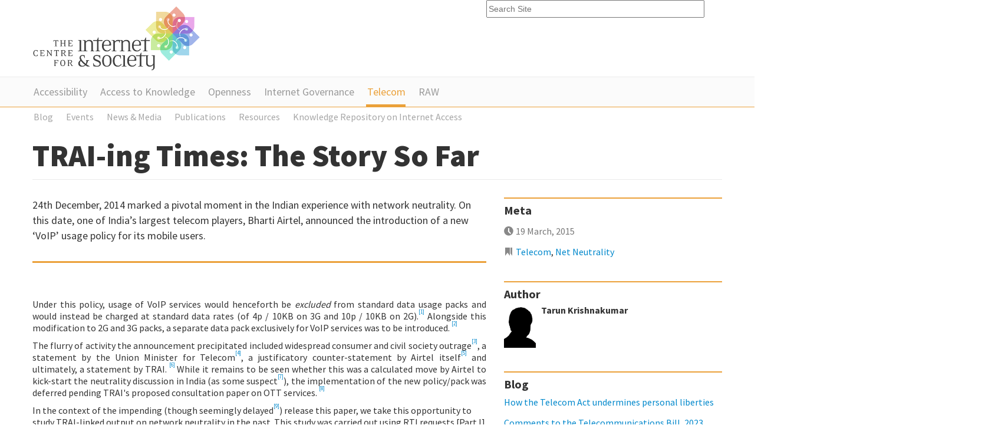

--- FILE ---
content_type: text/html;charset=utf-8
request_url: https://cis-india.org/telecom/blog/trai-ing-times-the-story-so-far
body_size: 16090
content:
<!DOCTYPE html PUBLIC "-//W3C//DTD XHTML 1.0 Transitional//EN" "http://www.w3.org/TR/xhtml1/DTD/xhtml1-transitional.dtd"><html xmlns="http://www.w3.org/1999/xhtml" lang="en" xml:lang="en">
<head><meta http-equiv="Content-Type" content="text/html; charset=utf-8" /><base href="https://cis-india.org/telecom/blog/trai-ing-times-the-story-so-far" /><meta content="24th December, 2014 marked a pivotal moment in the Indian experience with network neutrality. On this date, one of India’s largest telecom players, Bharti Airtel, announced the introduction of a new ‘VoIP’ usage policy for its mobile users." name="description" /><title>TRAI-ing Times: The Story So Far — Centre for Internet and Society</title><meta name="viewport" content="width=device-width, initial-scale=0.6666, maximum-scale=1.0, minimum-scale=0.6666" /><meta name="generator" content="Plone - http://plone.org" />
	
	
	<link rel="shortcut icon" href="/++theme++cisindia.theme/images/favicon.ico" />
	<link href="https://fonts.googleapis.com/css?family=Source+Sans+Pro:300,400,700,900" rel="stylesheet" type="text/css" />
		
	<link rel="stylesheet" href="/++theme++cisindia.theme/css/styles.css" />
</head>
<body class="access-section template-blogentry_view portaltype-blog-entry site-website section-telecom" dir="ltr"><div class="container">
		<div class="header row-fluid">
			<a class="span8" href="https://cis-india.org"><img src="/++theme++cisindia.theme/images/logo.png" alt="Centre for Internet &amp; Society" /></a>
			<form id="searchGadget_form" action="https://cis-india.org/@@search"><input name="SearchableText" title="Search Site" placeholder="Search Site" accesskey="4" class="searchField span4" id="searchGadget" type="text" /></form>
		</div>
	</div><div class="nav"><div class="container">
                <ul class="row-fluid">
                    <li id="portaltab-accessibility" class="plain"><a href="https://cis-india.org/accessibility" title="">Accessibility</a></li><li id="portaltab-a2k" class="plain"><a href="https://cis-india.org/a2k" title="Access to Knowledge">Access to Knowledge</a></li><li id="portaltab-openness" class="plain"><a href="https://cis-india.org/openness" title="">Openness</a></li><li id="portaltab-internet-governance" class="plain"><a href="https://cis-india.org/internet-governance" title="">Internet Governance</a></li><li id="portaltab-telecom" class="selected"><a href="https://cis-india.org/telecom" title="">Telecom</a></li><li id="portaltab-raw" class="plain"><a href="https://cis-india.org/raw" title="">RAW</a></li>

                </ul>

            </div></div><div class="sub-nav"><div class="container">
                <ul class="row-fluid">
                    <li class="navTreeItem visualNoMarker navTreeItemInPath navTreeFolderish section-blog">

    


        <a href="https://cis-india.org/telecom/blog" class="state-published navTreeItemInPath navTreeFolderish contenttype-folder" title="">
            
            <span>Blog</span>
        </a>

        

    
</li><li class="navTreeItem visualNoMarker navTreeFolderish section-events">

    


        <a href="https://cis-india.org/telecom/events" class="state-published navTreeFolderish contenttype-folder" title="">
            
            <span>Events</span>
        </a>

        

    
</li><li class="navTreeItem visualNoMarker navTreeFolderish section-news">

    


        <a href="https://cis-india.org/telecom/news" class="state-published navTreeFolderish contenttype-folder" title="">
            
            <span>News &amp; Media</span>
        </a>

        

    
</li><li class="navTreeItem visualNoMarker navTreeFolderish section-publications">

    


        <a href="https://cis-india.org/telecom/publications" class="state-published navTreeFolderish contenttype-folder" title="Publications">
            
            <span>Publications</span>
        </a>

        

    
</li><li class="navTreeItem visualNoMarker navTreeFolderish section-resources">

    


        <a href="https://cis-india.org/telecom/resources" class="state-published navTreeFolderish contenttype-folder" title="">
            
            <span>Resources</span>
        </a>

        

    
</li><li class="navTreeItem visualNoMarker navTreeFolderish section-knowledge-repository-on-internet-access">

    


        <a href="https://cis-india.org/telecom/knowledge-repository-on-internet-access" class="state-published navTreeFolderish contenttype-folder" title="">
            
            <span>Knowledge Repository on Internet Access</span>
        </a>

        

    
</li>
                </ul>
                </div></div><div class="main container">
		<div class="row-fluid">
			<div class="pageHeader span12">
				<h1 id="parent-fieldname-title" class="documentFirstHeading">
                    TRAI-ing Times: The Story So Far
                </h1>
			</div>
		</div>		
		<div class="row-fluid">
			<div class="content span8"><p class="sectionIntro">
                   24th December, 2014 marked a pivotal moment in the Indian experience with network neutrality. On this date, one of India’s largest telecom players, Bharti Airtel, announced the introduction of a new ‘VoIP’ usage policy for its mobile users.
                </p><div class="keyResearch">
            
<p style="text-align: justify;"> </p>
<p style="text-align: justify;"> </p>
<p style="text-align: justify;">Under this policy, usage of VoIP services would henceforth be <em>excluded</em> from standard data usage packs and would instead be charged at standard 	data rates (of 4p / 10KB on 3G and 10p / 10KB on 2G).<a name="_ftnref1" href="#_ftn1" id="_ftnref1"><sup><sup>[1]</sup></sup></a> Alongside this modification to 2G and 3G packs, a separate data pack exclusively for VoIP services was to be introduced.	<a name="_ftnref2" href="#_ftn2" id="_ftnref2"><sup><sup>[2]</sup></sup></a></p>
<p style="text-align: justify;">The flurry of activity the announcement precipitated included widespread consumer and civil society outrage<a name="_ftnref3" href="#_ftn3" id="_ftnref3"><sup><sup>[3]</sup></sup></a>, a statement by the Union Minister for Telecom<a name="_ftnref4" href="#_ftn4" id="_ftnref4"><sup><sup>[4]</sup></sup></a>, a justificatory counter-statement by Airtel itself<a name="_ftnref5" href="#_ftn5" id="_ftnref5"><sup><sup>[5]</sup></sup></a> and ultimately, a statement by TRAI.	<a name="_ftnref6" href="#_ftn6" id="_ftnref6"><sup><sup>[6]</sup></sup></a> While it remains to be seen whether this was a calculated move by Airtel to 	kick-start the neutrality discussion in India (as some suspect<a name="_ftnref7" href="#_ftn7" id="_ftnref7"><sup><sup>[7]</sup></sup></a>), the implementation of the new policy/pack was deferred pending TRAI's proposed consultation paper on OTT services.	<a name="_ftnref8" href="#_ftn8" id="_ftnref8"><sup><sup>[8]</sup></sup></a></p>
<p>In the context of the impending (though seemingly delayed<a name="_ftnref9" href="#_ftn9" id="_ftnref9"><sup><sup>[9]</sup></sup></a>) release this paper, we 	take this opportunity to study TRAI-linked output on network neutrality in the past. This study was carried out using RTI requests [Part I] and targeted 	keyword searches of the TRAI website [Part II].</p>
<h3><strong>Information received through RTI requests</strong></h3>
<div><strong><br /></strong></div>
<p style="text-align: justify;">We had filed the following request under the Right to Information Act, 2005 on the subject and net neutrality and any material available with them 	generated in the course of internal or other discussions:</p>
<table class="grid listing">
<tbody>
<tr>
<td>
<p align="center"><strong>Request for Information under the Right to Information Act, 2005</strong></p>
<p align="left">To</p>
<p align="left"><strong>Shri V.K.Saxena </strong></p>
<p align="left">Dy. Advisor (GA.) &amp; Central Public Information Officer-LO</p>
<p align="left">Telecom Regulatory Authority of India</p>
<p align="left">Mahanagar Doorsanchar Bhawan,</p>
<p align="left">Jawaharlal Nehru Marg, Old Minto Road,</p>
<p align="left">New Delhi-110 002</p>
<p align="left"><strong>Date of application</strong> : 08-10-2014</p>
<p align="center">Subject:<strong> Documents relating to Network Neutrality</strong></p>
<p>1. Please provide a list of all the consultations/discussions/meetings that have taken place with respect to network neutrality by TRAI.</p>
<p>2. Please provide a list of all responses received by TRAI which concern network neutrality.</p>
<p>3. Please provide a list of other documents/memos/minutes regarding network neutrality available with TRAI.</p>
<p style="text-align: justify;">4. Does TRAI possess power to punish ISPs for violating principles of network neutrality? If so, please mention the provision of law which 					permits this.</p>
<p>5. What measures are taken by TRAI to monitor network neutrality violations by ISPs? For example, throttling of internet content/protocols.</p>
<p>6. What is the procedure for a consumer to file a complaint with TRAI regarding network neutrality violations?</p>
<p style="text-align: justify;">7. Please provide copies of any documents regarding complaints received / action taken with respect to network neutrality violations in the 					past three years.</p>
<p style="text-align: justify;">It is certified that I am a citizen of India and that I do not fall within the BPL category. I am enclosing Rupees thirty (Rs. 10) towards 					the application fee and photocopying costs under the RTI Act for the information and documents requested. Kindly inform me at the address 					stated below if any further fees are required to be paid.</p>
<p><strong> </strong></p>
<p><strong>Applicant</strong> : <strong>Signature of the Applicant</strong></p>
<p>Tarun Krishnakumar</p>
<p>Centre for Internet and Society</p>
<p>194, 2nd C Cross Road, Domlur II Stage,</p>
<p>Bangalore - 560071</p>
</td>
</tr>
</tbody>
</table>
<p>____________________________________________________________________________________________________________________________________________________________________________________</p>
<p>In response to the same, we received the following reply which smacked of non-application of mind by the concerned officer to the request:</p>
<table class="grid listing">
<tbody>
<tr>
<td>
<p>To,</p>
<p>Shri Tarun Krishnakumar</p>
<p>Centre for Internet and Society</p>
<p>194, 2nd C Cross Road, Domlur II Stage</p>
<p>Bangalore (Karnataka) - 560071.</p>
<p><strong>SUBJECT: REQUEST FOR SUPPLY OF INFORMATION UNDER THE PROVISIONS OF THE RIGHT TO INFORMATION ACT, 2005.</strong></p>
<p>Sir,</p>
<ol type="1">
<li style="text-align: justify;"> Please refer to your application dated 08.10.2014 , seeking information under the provisions of the Right to Information Act, 2005 						regarding Network Neutrality related matter. </li></ol>
<ol type="1">
<li> It is informed that the information sought by you vide the above referred application is not available in TRAI. </li></ol>
<ol type="1">
<li style="text-align: justify;"> The Appellate Authority in TRAl under section 19 (1) of the "Right to Information Act, 2005" is Shri Suresh Kumar Gupta, Pr. Advisor 						(CA&amp;QOS), Telecom Regulatory Authority of India, Mahanagar Doorsanchar Bhawan, Jawaharlai Nehru Marg, Old Minto Road, New Delhi-110 						002, Tele:011- 23216930, Fax : 011- 23235270. </li></ol>
<p>Yours faithfully,</p>
<p>(V.K. Saxena)</p>
<p><strong>Central Public Information Officer (LO)</strong></p>
<p><strong>Tele: 011-23211622</strong></p>
</td>
</tr>
</tbody>
</table>
<p>____________________________________________________________________________________________________________________________________________________________________________________</p>
<div> </div>
<div><br />
<p>In reply, we filed the following appeal with the designated Appellate Authority:</p>
<table class="grid listing">
<tbody>
<tr>
<td>
<p align="center"><strong>Appeal under the Right to Information Act, 2005</strong></p>
<p><strong> </strong></p>
<p><strong>To</strong> :</p>
<p>Appellate Authority</p>
<p>Shri. Suresh Kumar Gupta,</p>
<p>Pr. Advisor (CA and QoS),</p>
<p>Telecom Regulatory Authority of India,</p>
<p>Mahanagar Doorsanchar Bhawan,</p>
<p>Jawaharlal Nehru Marg, Old Minto Road,</p>
<p>New Delhi - 110002</p>
<p><strong>Date: </strong> 23.11.2014</p>
<p align="center"><strong>Subject: </strong> Appeal under Section 19(1) of the Right to Information Act, 2005 with reference to your reply No. 1(658)/2014-RTI dated 10.11.2014</p>
<p>Dear Sir,</p>
<p style="text-align: justify;">I write to you with reference to my RTI Application dated 08.10.2014 for information relating to 'network neutrality' held by TRAI. The CPIO, Shri. V.K. Saxena, rejected my request vide letter no. 1(658)/2014-RTI dated 10.11.2014 stating that "					<em>the information sought by you vide the above referred application is not available in TRAI.</em>" (enclosed herewith). As the 					applicant, I am unsatisfied and aggrieved by the above decision and hereby appeal against the same.</p>
<p><strong>Circumstances and Grounds of Appeal</strong> <strong>:</strong></p>
<p style="text-align: justify;">By way of my application (enclosed herewith), I sought any and all information held by TRAI in relation to 'network neutrality'. For 					example, questions 1 - 3 queried the list of consultations etc. that have taken place involving network neutrality and sought copies of all 					documentation pertaining to the same. The other questions sought information pertaining to the powers of TRAI in relation to internet 					service providers and complaints received by it in relation to network neutrality. I submit that the failure of the CPIO to provide any 					answer to my queries is erroneous and therefore liable to be set aside on appeal to you.</p>
<p style="text-align: justify;">It is well-documented that there is at least one consultation connected with the subject-matter of my application i.e. 'network neutrality' 					released by TRAI in December 2006 (Paper No. 19/2006). In fact, the paper is currently available on the TRAI website at the following URL: 					<a href="http://www.trai.gov.in/WriteReaddata/ConsultationPaper/Document/consultation27dec06.pdf"> http://www.trai.gov.in/WriteReaddata/ConsultationPaper/Document/consultation27dec06.pdf </a></p>
<p style="text-align: justify;">(Please see heading 3.6 and 3.7). Therefore, if nothing else at least all information pertaining to this paper including the responses 					received to the question under Heading 3.7 <em>must be supplied to me</em>.</p>
<p style="text-align: justify;">You may also take note of TRAI's "Recommendations on Application Services" (available at URL: 					<a href="http://www.trai.gov.in/writereaddata/recommendation/documents/as140512.pdf"> http://www.trai.gov.in/writereaddata/recommendation/documents/as140512.pdf </a> ) dated 14.05.2014 where paras 1.29 - 1.31 pertain to net neutrality. This is another document that the CPIO failed to take notice of.</p>
<p style="text-align: justify;">The failure of the CPIO to even acknowledge the existence of TRAI's own papers as cited above shows that there has been no application of 					mind to my application and a mechanical denial has been issued.</p>
<p><strong>Prayer</strong> <strong>:</strong></p>
<p>In light of the grounds advanced above, I request that:</p>
<p align="left">i. My application for all information pertaining to 'network neutrality' be allowed and the relevant documents be released to me.</p>
<p align="left">ii. I receive a question-by-question response to each of my queries.</p>
<p><strong>List of Enclosures: </strong> 1. Original Application dated 08.10.2014</p>
<p>2. Reply of CPIO No. 1(658)/2014-RTI dated 10-11-2014</p>
<p><strong> </strong></p>
<p><strong> </strong></p>
<p><strong>Name of Appellant/Applicant and Address</strong> :</p>
<p>Tarun Krishnakumar</p>
<p>Centre for Internet and Society</p>
<p>194, 2nd C Cross Road, Domlur II Stage,</p>
<p>Bangalore - 560071</p>
</td>
</tr>
</tbody>
</table>
<p>____________________________________________________________________________________________________________________________________________________________________________________</p>
<p> </p>
<p>The appellate authority vide dated decision 12-01-2015 replied as follows:</p>
<table class="grid listing">
<tbody>
<tr>
<td>
<p align="center"><strong>BEFORE THE APPELLATE AUTHORITY UNDER THE RTI ACT, 2005</strong></p>
<p align="center"><strong> </strong></p>
<p align="center"><strong>F. No. 1(658)/2014-RTI</strong></p>
<p align="center"><strong> </strong></p>
<p align="center"><strong>Telecom Regulatory Authority of India</strong></p>
<p align="center"><strong>Mahanagar Door Sanchar Bhawan, Jawaharlal Nehru Marg</strong></p>
<p align="center"><strong>(Old Minto Road), New Delhi-110002.</strong></p>
<p align="center"><strong> </strong></p>
<p align="center"><strong>APPEAL in terms of Section 19(1) of RTI Act, 2005</strong></p>
<p align="center"><strong> </strong></p>
<p align="center"><strong>Date of Decision: 12th January, 2015</strong></p>
<p align="center"><strong> </strong></p>
<p align="center"><strong>In the Matter of:</strong></p>
<p align="center"><strong> SHRI TARUN KRISHNAKUMAR, CENTRE FOR INTERNET AND SOCIETY, 194, 2nd C CROSS ROAD, DOMLUR ll STAGE, BANGALORE (KARNATAKA)-560071 </strong></p>
<p align="center"><strong> </strong></p>
<p align="center"><strong>vs</strong></p>
<p align="center"><strong> </strong></p>
<p align="center"><strong>CPIO, TRAI.</strong></p>
<ol type="1">
<li style="text-align: justify;"> Shri Tarun Krishnakumar has preferred the present appeal dated 23.11.2014 against the reply of CPIO, TRAI, communicated to him vide 						letter No. 1(658)/2014-RTI dated 10.11.2014 in response to his application dated 08.10.2014 under the RTI Act.</li>
<li style="text-align: justify;">I have gone through the appellant's application dated 08.10.2014 addressed to the Central Public Information Officer, Telecom 						Regulatory Authority of India (TRAI), the reply dated 10.11.2014 given to the appellant by the CPIO and the present appeal. The 						appellant had requested for information regarding Network Neutrality and related matter. Since the said information was not available 						with the Public Authority, TRAI, the CPIO. TRAI informed this to the appellant. The appellant, however, not being satisfied with the 						reply has filed this appeal.</li>
<li style="text-align: justify;">Upon examination, it was noticed that the consultation paper on "Review of Internet Services" issued on 27'" December, 2006 has a 						reference to Net Neutrality in Chapter 3-Emerging Trends. Therefore, the concerned division has uploaded the comments received in 						response to the 2006 consultation paper for the information of stake holders, the same is available in TRAI website under the link 						<a href="http://www.trai.gov.in/content/consultation_ViewCommentDescription/144_11_ViewCommentDescription.aspx"> http://www.trai.gov.in/content/consultation_ViewCommentDescription/144_11_ViewCommentDescription.aspx </a> . Further, the "Recommendations on Application Services" was issued on 14.05.2012 and is available on TRAI website. There is no 						additional information which can be provided to the appellant at this stage.</li>
<li>In view of the above, the appeal is accordingly disposed.</li>
<li>Let a copy of this order be sent to the appellant. </li></ol>
<p align="right">Sd/-</p>
<p align="right"><strong>(Suresh Kumar Gupta)</strong></p>
<p align="right"><strong>Appellate Authority, TRAI</strong></p>
<p align="right"><strong>Under RTI Act, 2005</strong></p>
</td>
</tr>
</tbody>
</table>
<p style="text-align: justify;">This reveals the extent of TRAI-produced output on the issue of 'net neutrality'. Besides a reference to Neutrality in 2006 paper TRAI did not disclose any 	other instance where it had discussed the issue.</p>
<p style="text-align: justify;"> </p>
<p style="text-align: justify;">_________________________________________________________________________________________________________________________________________________________________________________________</p>
</div>
<h3><strong>Targeted Keyword Searches of the trai.gov.in website</strong></h3>
<div><strong><br /></strong></div>
<div>
<p style="text-align: justify;">This leg of the survey consisted of conducting targeted keyword searches of the trai.gov.in website to gauge the engagement with the subject of Network 	Neutrality either in the form of TRAI Output, Submissions to TRAI or other outputs (from seminar, conferences etc.). The results - aggregated using Google 	and Bing - have been tabulated.</p>
<p><strong>Note: </strong> The results do not include the OTT Consultation Paper of 27-03-2015.</p>
<p><strong>Methodology</strong> : Keyword searches of specific website using the advanced search / site-search search operator ("KEYWORD + site:&lt;URL&gt;"); Repeated Hits were not 	tabulated.</p>
<p><strong>i. </strong> <strong>Keyword: "Net Neutrality"</strong></p>
<p>Total No. of search results returned = 10 (Google), 6 (Bing)</p>
<p>Relevant Hits: 8</p>
<table class="grid listing">
<tbody>
<tr>
<td>
<p><strong> </strong></p>
</td>
<td colspan="2">
<p><strong>Hit URL</strong></p>
</td>
<td>
<p><strong>Name of Document </strong></p>
</td>
<td>
<p><strong>Date</strong></p>
</td>
<td colspan="2">
<p><strong>Relevant Page</strong></p>
</td>
<td colspan="2">
<p><strong>Remarks</strong></p>
</td>
</tr>
<tr>
<td>
<p>1.</p>
</td>
<td colspan="2">
<p>http://www.trai.gov.in/WriteReaddata/ConsultationPaper/Document/consultation27dec06.pdf</p>
</td>
<td>
<p>Consultation Paper on "Review of Internet Services" (No. 19/2006)</p>
</td>
<td>
<p>26-12-2006</p>
</td>
<td colspan="2">
<p>References at Pg. 27-28.</p>
</td>
<td colspan="2">
<p style="text-align: justify;">Views were sought in relation to emerging trends one of which outlined was 'Net Neutrality.'</p>
<p>Selected Extracts:</p>
<p style="text-align: justify;">" 					<em> 3.6.2 The situation may also rise in India as Internet access providers may use their market power to discriminate against competing 						applications and/or contents. </em> "</p>
<p style="text-align: justify;">" 					<em> 3.6.3 The issue of net neutrality in the long term can threaten popularity of Public Internet based Internet telephony and similar 28 						other applications as all the intermediate Internet providers may start asking commercial agreements in absence of which they may 						refuse to carry the content and provide desired quality of service. The future developments are likely to have new applications and 						contents. The business models of ISPs are concentrated around useful application. In this background views of stake holders are 						required whether regulatory intervention is needed to ensure net neutrality in India in times to come or it may be left to market 						forces. </em> "</p>
</td>
</tr>
<tr>
<td>
<p>2.</p>
</td>
<td colspan="2">
<p>http://www.trai.gov.in/WriteReadData/ConsultationPaper/Document/201410221229242471860Vodafone_Delivering%20Broadband%20quickly_Counter_21Oct2014.pdf</p>
</td>
<td>
<p>Vodafone's counter-response to TRAI's Consultation paper on 'Delivering Broadband Quickly'</p>
</td>
<td>
<p>22-10-2014</p>
</td>
<td colspan="2">
<p>References at Pg. 3-4.</p>
</td>
<td colspan="2">
<p style="text-align: justify;">Here, Vodafone pledges support for an 'open internet' for all however comments "					<em>net neutrality has long been a solution in search of a problem</em>" and criticises EU framework.</p>
</td>
</tr>
<tr>
<td>
<p>3.</p>
</td>
<td colspan="2">
<p>http://www.trai.gov.in/WriteReadData/ConsultationPaper/Document/20120730022807389860713.Etisalat[1].pdf</p>
</td>
<td>
<p>Response of Etisalat DB to Pre-consultation paper on "IMT-Advanced (4G) Mobile wireless broadband services"</p>
</td>
<td>
<p>15-04-2010</p>
</td>
<td colspan="2">
<p>References at Pg. 2 (Paragraph 12).</p>
</td>
<td colspan="2">
<p style="text-align: justify;">Etisalat notes that net neutrality is a topic that requires deliberation in reference to the proposed consultation paper on 4G.</p>
<p style="text-align: justify;">It defines neutrality as "<em>Avoiding blockage of any specific web site on a particular network</em>".</p>
</td>
</tr>
<tr>
<td>
<p>4.</p>
</td>
<td colspan="2">
<p>http://www.trai.gov.in/WriteReadData/Recommendation/Documents/recom18aug08.pdf</p>
</td>
<td>
<p>TRAI Recommendations on "Issues relating to Internet Telephony"</p>
</td>
<td>
<p>18-08-2008</p>
</td>
<td colspan="2">
<p>References at Pg. 46 and 78</p>
</td>
<td colspan="2">
<p style="text-align: justify;">At Pg. 46: " 					<em> The very popularity and success of the Internet is due to Net neutrality, i.e packets of all services and applications shall be 						processed and delivered without any discrimination by the intermediate service providers." </em></p>
<p style="text-align: justify;">At Pg. 78: " 					<em> Regulation in Argentina considers IP as a mere way to offer telecommunication services, such as telephony in the form of VoIP, thus 						there are no legal barriers that impede market access or any plans to regulate different types of the service. Any provider is free to 						offer telecommunication services with different technologies and network architectures, based on the network neutrality 						principle…"…" The foreign investment policy is liberal and there are no distinctions between local and foreign companies. 						According to the network neutrality principle, there are no regulated technological standards or protocols for VoIP </em> "</p>
</td>
</tr>
<tr>
<td>
<p>5.</p>
</td>
<td colspan="2">
<p>http://www.trai.gov.in/WriteReadData/ConsultationPaper/Document/201412300449107784040Dr%20Rohit%20Prasad.pdf</p>
</td>
<td>
<p>Response to the Consultation Paper (No: 13/2014) on "Interconnect Usage Charges" filed by (i) Dr. Rohit Prasad, Professor, Management 					Development Institute, Gurgaon</p>
<p>(ii) Mansi Kedia, Researcher, Indian Council for Research on International Economic Relations (ICRIER)</p>
<p>(iii) Dr. V. Sridhar, Professor, International Institute of Information Technology Bangalore</p>
</td>
<td></td>
<td colspan="2">
<p>Reference at Pg.7</p>
</td>
<td colspan="2">
<p>Raises the question of Net Neutrality with reference to OTT services.</p>
<p style="text-align: justify;">At Pg. 7: "… 					<em> Since an Internet Telephony call is a partial OTT service (i.e. from the origin until it hits the IP-Telco gateway), should Net 						Neutrality principles (as and when drafted) should be applicable for this as well. The above question, can be taken up when the Net 						Neutrality rules or OTT regulation rules are framed by the regulator. </em> "</p>
</td>
</tr>
<tr>
<td>
<p>6.</p>
</td>
<td colspan="2">
<p>http://www.trai.gov.in/WriteReadData/ConsultationPaper/Document/2.Infotel_Broadband..pdf</p>
</td>
<td>
<p>Response of Infotel Broadband Services Ltd to Consultation Paper on "Mobile Value Added Services" (CP 05/ 2011)</p>
</td>
<td>
<p>11-08-2011</p>
</td>
<td colspan="2">
<p>Reference at Pg. 3</p>
</td>
<td colspan="2">
<p style="text-align: justify;">Opposition to Licensing regime for Internet Content and Application Providers:</p>
<p style="text-align: justify;">At Pg. 3: " 					<em> 3. Internet/ Data Applications do not depend on Telecom Operator, and are not licenced in open mature countries The need to exercise 						restraint on regulation is stronger in the case of data/ internet services. In the case of VAS on data/ internet services, VASPs have 						no technical dependence on Telecom/ Internet Service Provider for providing the service, as the data connection is generally a dumb 						pipe. For some services, VASPs choose to partner Telecom Operators for billing convenience (as in the case with currently provided 						Games-on-Demand service and Anti-virus services over Broadband). Globally, Internet Application Companies and Regulators mostly operate 						on a net neutrality approach, wherein a broadband application is accessible across Telecom/ Internet Service Providers. Thus, 						especially in the case of data services, there is no case to govern a relationship/ arrangement that has no technical necessity. 						Licencing Regime for Internet Content and Application providers, like portals, e-commerce, etc is not in practice in any of the open 						countries and should not be introduced in India too." </em></p>
</td>
</tr>
<tr>
<td>
<p>7.</p>
</td>
<td colspan="2">
<p>http://trai.gov.in/WriteReadData/ConsultationPaper/Document/201308221249488827971vodafone-final3.pdf</p>
</td>
<td>
<p>Response to Vodafone to Consultation Paper on "Valuation and Reserve Price of Spectrum"</p>
</td>
<td>
<p>21-08-2013</p>
</td>
<td colspan="2">
<p>Reference at Pg. 11</p>
</td>
<td colspan="2">
<p>Reference irrelevant / not-substantive.</p>
</td>
</tr>
<tr>
<td>
<p>8.</p>
</td>
<td colspan="2">
<p>http://www.trai.gov.in/writereaddata/recommendation/documents/as140512.pdf</p>
</td>
<td>
<p>TRAI Recommendations on "Application Services"</p>
</td>
<td>
<p>14-05-2012</p>
</td>
<td colspan="2">
<p>References at Pg.18 and 19.</p>
</td>
<td colspan="2">
<p style="text-align: justify;">At Pg. 18: " 					<em> 1.29 Net neutrality advocates no restrictions by Service Providers on content, sites, platforms, on the kinds of equipment that may be 						attached, and no restrictions on the modes of communication allowed. Issue of net neutrality started in early 2007 when it was revealed 						that Comcast, a provider of broadband Internet access over cable lines intentionally blocked the traffic of peer-to-peer (P2P) 						applications and gave other Internet traffic preferential treatment. </em> "</p>
<p>At Pg.19:" <em>1.31 The issue of net neutrality for ASPs providing services on OTT model will be dealt as and when required.</em>"</p>
</td>
</tr>
<tr>
<td colspan="9">
<p><strong> </strong></p>
<p><strong>ii. </strong> <strong>Keyword: "Network Neutrality"</strong></p>
<p>Total No. of search results returned = 16 (Google), 8 (Bing)</p>
<p>Relevant Hits: 11.</p>
<p><strong> </strong></p>
</td>
</tr>
<tr>
<td colspan="2">
<p><strong>S.No. </strong></p>
</td>
<td>
<p><strong>Hit URL</strong></p>
</td>
<td>
<p><strong>Name of Document </strong></p>
</td>
<td colspan="2">
<p><strong>Date</strong></p>
</td>
<td colspan="2">
<p><strong>Relevant Page</strong></p>
</td>
<td>
<p><strong>Remarks</strong></p>
</td>
</tr>
<tr>
<td colspan="2">
<p>1.</p>
</td>
<td>
<p>http://www.trai.gov.in/WriteReadData/Events/Presentation/PPT/201111291232282048929Matthias_Ehrler_Migration_NGN.pdf</p>
</td>
<td>
<p>Presentation titled "Regulatory implications of migrating to NGN" made at the TRAI - Seminar on Next Generation Networks by Matthias Ehrler</p>
</td>
<td colspan="2">
<p>25-08-2011</p>
</td>
<td colspan="2">
<p>Pgs. 6 and 15</p>
</td>
<td>
<p style="text-align: justify;">Presentation by expert covers neutrality implications of migrating to next generation networks.</p>
</td>
</tr>
<tr>
<td colspan="2">
<p>2.</p>
</td>
<td>
<p>http://www.trai.gov.in/WriteReadData/Events/Presentation/PPT/201111291229152361429Scott_Marcus_QoS.pdf</p>
</td>
<td>
<p>Presentation titled "Management of QoS" made at the TRAI- Seminar on Next Generation Networks by J. Scott Marcus of wik consult.</p>
</td>
<td colspan="2">
<p>25-08-2011</p>
</td>
<td colspan="2">
<p>Pgs. 10, 11, 15 etc.</p>
</td>
<td>
<p style="text-align: justify;">Presentation by expert covers neutrality in the context of QoS.</p>
</td>
</tr>
<tr>
<td colspan="2">
<p>3.</p>
</td>
<td>
<p>http://www.trai.gov.in/writereaddata/consultationpaper/document/3agust.pdf</p>
</td>
<td>
<p>Response of Microsoft to Consultation Paper on "National Broadband Plan"</p>
</td>
<td colspan="2">
<p>27-07-2010</p>
</td>
<td colspan="2">
<p>Pgs. 1-2</p>
</td>
<td>
<p>Extract:</p>
<p style="text-align: justify;">" 					<em> 2. Network Neutrality Openness has been the key to the ever-expanding nature of the Internet. We would urge that the Authority adopt a 						light-touch regulatory approach to network neutrality that appropriately balances the needs of consumers, network operators, and those 						of content/ application / service providers as well as those of device vendors. Some respondents have called out the Authority's 						attention towards this aspect and it is important for the Authority to chart a course that harmonizes the interdependent values of 						innovation and continued evolution of a robust network infrastructure while promoting consumer choice and freedom online. e suggest 						that the Authority undertake the following three steps in this regard: a. First, adopt the widely-accepted principles that consumers 						have the right to access and use the content, applications, services and devices of their choosing and to receive reasonable 						information about their Internet access provider's practices; b. Second, adopt a behavioral standard intended to prohibit Access 						Provider discrimination that is anticompetitive or harms consumers, and bar Access Provider conduct that violates the other core, open 						Internet principles, such as allowing access to lawful content, applications, and services of the user's choosing; and c. Third, 						implement an expert and efficient enforcement mechanism to identify and prohibit unlawful forms of discrimination. This framework would 						achieve a sensible balance by allowing Access Providers the flexibility to not only appropriately manage their networks by 						distinguishing, if necessary, among different types of traffic but also enter into business arrangements with content providers that 						are transparent and do not discriminate in a manner that is anticompetitive or harms consumers </em> ."</p>
</td>
</tr>
<tr>
<td colspan="2">
<p>4.</p>
</td>
<td>
<p>http://www.trai.gov.in/WriteReadData/Events/Presentation/PPT/201301080620033272892NGN-Migration-Session6-Licensing-Issues-NGN_rev.pdf</p>
</td>
<td>
<p>Presentation titled "Migration to Next Generation Networks" made at the Workshop on Migration to NGN by Martin Lundborg, Stephan Wirsing 					Martin Lundborg, Stephan Wirsing</p>
</td>
<td colspan="2">
<p>29-11-2012</p>
</td>
<td colspan="2">
<p>Pgs. 30-36.</p>
</td>
<td>
<p style="text-align: justify;">Presentation by expert covers Network Neutrality in the context of content and licensing.</p>
</td>
</tr>
<tr>
<td colspan="2">
<p>5.</p>
</td>
<td>
<p>http://trai.gov.in/WriteReadData/Events/Presentation/PPT/201111291222335017679NGN_Dr.pdf</p>
</td>
<td>
<p>Presentation titled "NGN: UK and European Frameworks" made at the TRAI Seminar on NGN by Rekha Jain.</p>
</td>
<td colspan="2">
<p>25-08-2011</p>
</td>
<td colspan="2">
<p>Pg.18</p>
</td>
<td>
<p style="text-align: justify;">Presentation by expert covers network neutrality as implemented by European authorities.</p>
</td>
</tr>
<tr>
<td colspan="2">
<p>6.</p>
</td>
<td>
<p style="text-align: justify;">http://trai.gov.in/WriteReadData/Events/Presentation/PPT/201111291226086423929NGN_Interconnection.pdf</p>
</td>
<td>
<p>Presentation titled "NGN Interconnection" made at the TRAI- Seminar on Next Generation Networks by J. Scott Marcus of wik consult.</p>
</td>
<td colspan="2">
<p>25-08-2011</p>
</td>
<td colspan="2">
<p>Pg. 41, 43 and 46</p>
</td>
<td>
<p style="text-align: justify;">Presentation by expert covers neutrality in the context of QoS.</p>
</td>
</tr>
<tr>
<td colspan="2">
<p>7.</p>
</td>
<td>
<p>http://www.trai.gov.in/WriteReadData/Events/Presentation/PPT/201301080612503134332NGN-Migration-Session1-Introduction-to-NGN_rev.pdf</p>
</td>
<td>
<p>Presentation titled "Migration to Next Generation Networks" (Introduction to NGN) made at the Workshop on Migration to NGN by Martin 					Lundborg, Stephan Wirsing Martin Lundborg, Stephan Wirsing</p>
</td>
<td colspan="2">
<p>29-11-2012</p>
</td>
<td colspan="2">
<p>Pg. 25</p>
</td>
<td>
<p style="text-align: justify;">Cursory reference to important regulatory aspects of NGN Migration</p>
</td>
</tr>
<tr>
<td colspan="2">
<p>8.</p>
</td>
<td>
<p>http://www.trai.gov.in/WriteReadData/Events/Presentation/PPT/201111291221446111429NGN_Case_Studies%20-%20Scott%20marcus.pdf</p>
</td>
<td>
<p>Presentation titled "Migration Studies Challenges and Migration Studies, Challenges, and Implementation Case Studies" made at the TRAI- 					Seminar on Next Generation Networks by J. Scott Marcus of wik consult.</p>
</td>
<td colspan="2">
<p>25-08-2011</p>
</td>
<td colspan="2">
<p>Pg. 6.</p>
</td>
<td>
<p>Cursory reference to public policy challenges in NGN Migration</p>
</td>
</tr>
<tr>
<td colspan="2">
<p>9.</p>
</td>
<td>
<p>http://www.trai.gov.in/WriteReadData/ConsultationPaper/Document/Auspi.pdf</p>
</td>
<td>
<p>AUSPI's Response to the TRAI Consultation Paper No. 6/2011 on "IMT Advanced Mobile Wireless Broadband Services"</p>
</td>
<td colspan="2"></td>
<td colspan="2">
<p>Pg.10</p>
</td>
<td>
<p style="text-align: justify;">At Pg.10: " 					<em> In an effort to encourage network neutrality, Google asked that the spectrum be free to lease wholesale and the devices operating under 						the spectrum be open. Google's specific requests were the adoption of certain policies such as open applications, open devices, open 						services and open networks. Currently many providers such as Verizon and AT&amp;T use technological measures to block external 						applications. In return, Google guaranteed a minimum bid of $4.6 billion. However, this model of broader eco-system players playing a 						part in spectrum auctions has not seen significant success, with Google in this instance not winning any licenses. Even if regulator 						wants to keep the market open for non-telecom players, broader eco-system players can participate through M&amp;As which are likely to 						be permitted under the new telecom policy. </em> "</p>
</td>
</tr>
<tr>
<td colspan="2">
<p>10.</p>
</td>
<td>
<p>http://www.trai.gov.in/writereaddata/consultationpaper/document/201304090446122006799casbaa.pdf</p>
</td>
<td>
<p>Response of the Cable and Satellite Broadcasting Association of Asia to TRAI Consultation Paper on "Issues relating to Media Ownership"</p>
</td>
<td colspan="2">
<p>8-04-2013</p>
</td>
<td colspan="2">
<p>Pg.30</p>
</td>
<td>
<p style="text-align: justify;">At Pg.30: " 					<em> Convergence: Despite convergence, there remains fragmentation in the approaches adopted by regulators towards intervention in telecoms 						and other sectors. However, issues of access, network neutrality, non-discrimination and protection of intellectual property rights 						("IPR") are recurrent themes. These are issues that are familiar to competition authorities. Moreover, technological changes may break 						down these demarcations further. However the real challenge that convergence poses is increased uncertainty in respect of the speed of 						technical change and its effects in the short and longer runs. Regulators/competition authorities run the risk of 'getting it wrong' 						either by applying old style/stringent regulations and/or mistaking transitory profitability for abuse. A cautious and flexible 						approach is required. The application of old style regulations to such evolving markets is not recommended; it may stifle investment 						and innovation. Regulation should be flexible enough to take account of the evolving market dynamic and be informed by the best 						assessment of how markets are likely to evolve. TRAI's proposed intervention does not even come close to this dynamic approach since it 						is predicated on an assessment which is four years out of date. It does not take account of the increased diversity and competition 						currently prevailing and likely to develop in India over the next 3 to 5 years and beyond. </em> "</p>
</td>
</tr>
<tr>
<td colspan="2">
<p>11.</p>
</td>
<td>
<p>http://www.trai.gov.in/WriteReadData/ConsultationPaper/Document/201306240358500637086RCOM_CC.pdf</p>
</td>
<td>
<p>Counter Comments of Reliance Communications to TRAI Consultation Paper on "Interconnection Usage Charges"</p>
</td>
<td colspan="2">
<p>25-05-2011</p>
</td>
<td colspan="2">
<p>Pgs. 230 (Internal Pg. 41 of appended document)</p>
</td>
<td>
<p style="text-align: justify;">Appended ERG DRAFT Common Position on Next Generation Networks Future Charging Mechanisms / Long Term Termination Issue document analyses 					questions in relation to QoS and Network Neutrality in the US and other jurisdictions.</p>
</td>
</tr>
</tbody>
</table>
<div>
<hr />
<div id="ftn1">
<p style="text-align: justify;"><a name="_ftn1" href="#_ftnref1" id="_ftn1">[1]</a> See http://telecomtalk.info/airtel-starts-charging-for-voip-data-viber-skype-charges/128118/ (Last visited on 08-03-15).</p>
</div>
<div id="ftn2">
<p><a name="_ftn2" href="#_ftnref2" id="_ftn2">[2]</a> See http://telecomtalk.info/airtel-voip-rs75-75mb-with-a-validity-of-28-days/128216/ (Last visited on 08-03-15);</p>
</div>
<div id="ftn3">
<p><a name="_ftn3" href="#_ftnref3" id="_ftn3">[3]</a> See http://www.medianama.com/2014/12/223-net-neutrality-violation-airtel-introduces-differential-pricing-for-type-of-mobile-internet-usage (Last 			visited on 08-03-15); http://yourstory.com/2015/01/net-neutrality-startups-in-india-airtels-voip-charges/ (Last visited on 08-03-15)</p>
</div>
<div id="ftn4">
<p style="text-align: justify;"><a name="_ftn4" href="#_ftnref4" id="_ftn4">[4]</a> See http://articles.economictimes.indiatimes.com/2015-01-15/news/58109002_1_net-neutrality-internet-governance-model (Last visited on 08-03-15); 			http://gadgets.ndtv.com/telecom/news/government-to-look-into-airtels-plan-to-charge-for-internet-calls-ravi-shankar-prasad-639713 (Last visited on 			08-03-15)</p>
</div>
<div id="ftn5">
<p><a name="_ftn5" href="#_ftnref5" id="_ftn5">[5]</a> See http://www.medianama.com/2014/12/223-a-response-to-airtels-statement-justifying-net-neutrality-violation/</p>
</div>
<div id="ftn6">
<p style="text-align: justify;"><a name="_ftn6" href="#_ftnref6" id="_ftn6">[6]</a> See http://indianexpress.com/article/business/companies/airtel-move-to-charge-voip-calls-not-illegal-khullar/ (Last visited on 09-03-15); For a 			video of the interview, see http://youtu.be/d6QyapRBPXA (Last visited on 09-03-15).</p>
</div>
<div id="ftn7">
<p style="text-align: justify;"><a name="_ftn7" href="#_ftnref7" id="_ftn7">[7]</a> See http://www.medianama.com/2014/12/223-airtel-withdraws-voip-charges-for-now-after-forcing-trais-hand-on-net-neutrality-consultation/ (Last 			visited on 08-03-15).</p>
</div>
<div id="ftn8">
<p><a name="_ftn8" href="#_ftnref8" id="_ftn8">[8]</a> See http://www.financialexpress.com/article/industry/companies/airtel-to-roll-back-higher-voip-charges/24057/ (Last visited on 08-03-15)</p>
</div>
<div id="ftn9">
<p style="text-align: justify;"><a name="_ftn9" href="#_ftnref9" id="_ftn9">[9]</a> See NDTV report dated 16-02-15 at 			http://gadgets.ndtv.com/telecom/news/trais-paper-on-ott-players-to-also-cover-voip-calls-net-neutrality-in-india-661111 (Last visited on 09-03-15).</p>
</div>
</div>
</div>

        </div><div class="documentActions">
        

        

    </div><div id="viewlet-below-content"><div id="category" class="documentByLine">
  Filed under:
  <span>
    <a href="https://cis-india.org/@@search?Subject%3Alist=Telecom" class="link-category" rel="tag">Telecom</a><span class="separator">,</span>
  </span>
  <span>
    <a href="https://cis-india.org/@@search?Subject%3Alist=Net%20Neutrality" class="link-category" rel="tag">Net Neutrality</a>
  </span>
</div>






<div id="portlets-below" class="row">
     
     
</div>


</div><small>The views and opinions expressed on this page are those of their
                        individual authors. Unless the opposite is explicitly stated, or unless
                        the opposite may be reasonably inferred, CIS does not subscribe to these
                        views and opinions which belong to their individual authors. CIS does
                        not accept any responsibility, legal or otherwise, for the views and
                        opinions of these individual authors. For an official statement from CIS
                    on a particular issue, please contact us directly.</small></div>
			<div class="sidebar span4"><div class="portlet portletBlogMeta sidebarBlock">

	<h3> Meta </h3>

    <ul class="articleMeta blog-info">
	    <li class="date">19 March, 2015</li>
	    <li class="tags">
	    
	    <a href="https://cis-india.org/@@search?Subject%3Alist=Telecom">Telecom</a><span>, </span>
	    
	    
	    <a href="https://cis-india.org/@@search?Subject%3Alist=Net Neutrality">Net Neutrality</a>
	    
	    </li>
    </ul>



</div><div class="portlet portletAuthorInfo sidebarBlock">

    <h3>Author</h3>

    <div class="authorProfile row-fluid">
    
    <span class="span2"><img src="https://cis-india.org/defaultUser.png" alt="" title="" height="99" width="75" /></span>
    <div class="span10">
    <h5>Tarun Krishnakumar</h5>
    <p></p>
    </div>
    
    </div>


</div><div class="sidebarBlock">
                    <h3><span>Blog</span></h3>
                    <ul>
			    <li>
                                <a href="https://cis-india.org/telecom/blog/indian-express-january-25-2024-how-the-telecom-act-undermines-personal-liberties" class="tile" title="In this article, Prof. Rajat Kathuria and Isha Suri analyse whether the law has enough safeguards and an independent regulatory architecture to protect the rights of citizens. The authors posit that the current version leaves the door open for an overenthusiastic enforcement machinery to suppress fundamental rights without any meaningful checks and balances. ">
            
            How the Telecom Act undermines personal liberties 
            
        </a>
                                <p class="date"> </p>
                                </li><li>
                                <a href="https://cis-india.org/telecom/blog/cis-comments-to-the-telecommunications-bill-2023" class="tile" title="The Parliament has passed the Telecommunications Bill, 2023 which seeks to replace the Indian Telegraph Act, 1885. The Centre for Internet &amp; Society (CIS) submits its comments to the bill. ">
            
            Comments to the Telecommunications Bill, 2023
            
        </a>
                                <p class="date"> </p>
                                </li><li>
                                <a href="https://cis-india.org/telecom/blog/indian-express-rajat-kathuria-isha-suri-why-spectrum-needs-a-change-in-approach" class="tile" title="Rajat Kathuria and Isha Suri write: It must be recognised that spectrum needs to be combined with other infrastructure to enable service delivery.">
            
            Why spectrum needs a change in approach
            
        </a>
                                <p class="date"> </p>
                                </li><li>
                                <a href="https://cis-india.org/telecom/blog/cis-comments-to-draft-indian-telecom-bill-2022" class="tile" title="The Department of Telecommunications, Government of India invited comments on the Draft Indian Telecommunication Bill, 2022. The Centre for Internet &amp; Society (CIS) submitted its comments. ">
            
             CIS’ Comments to the (Draft) Indian Telecommunication Bill 2022
            
        </a>
                                <p class="date"> </p>
                                </li><li>
                                <a href="https://cis-india.org/telecom/blog/an-overview-telecommunications-policy-and-regulation-framework-in-india" class="tile" title="Abhishek Raj, a researcher at the Centre for Internet Society (CIS), has authored a document that provides an overview of the policy and regulatory environment surrounding telecommunications in India.">
            
            An Overview of Telecommunications Policy and Regulation Framework in India
            
        </a>
                                <p class="date"> </p>
                                </li>
                    </ul>

                        </div><div class="sidebarBlock">
                    <h3><span>Events</span></h3>
                    <ul>
			    <li>
                                <a href="https://cis-india.org/telecom/events/workshop-set-top-boxes" class="tile" title="The Centre for Internet and Society (CIS) is organising a one-day workshop in Delhi on Tuesday, July 12 on the evolution and state of the set-top box as an access device in India. ">
            
            Workshop on Set-top Boxes
            
        </a>
                                <p class="date"> </p>
                                </li><li>
                                <a href="https://cis-india.org/internet-governance/events/public-debate-on-differential-pricing-series-3" class="tile" title="The Centre for Internet and Society, in association with ICRIER and the Department of Civics and Politics, University of Mumbai, is pleased to announce “A Series of Public Debates on Differential Pricing” in the cities of Bangalore, Mumbai and New Delhi. The third public debate will be held at India Habitat Centre, Lodhi Road near Air Force Bal Bharti School, New Delhi on February 5, 2016.">
            
            Public Debate on 'Differential Pricing': Series 3
            
        </a>
                                <p class="date"> </p>
                                </li><li>
                                <a href="https://cis-india.org/internet-governance/events/public-debate-on-differential-pricing-series-2" class="tile" title="The Centre for Internet and Society, in association with ICRIER and the Department of Civics and Politics, University of Mumbai, is pleased to announce “A Series of Public Debates on Differential Pricing” in the cities of Bangalore, Mumbai and New Delhi. The second public debate will be held at Pherozeshah Mehta Bhavan, Vidyanagari, Kalina, Mumbai on February 3, 2016. &#13;&#10; ">
            
            Public Debate on 'Differential Pricing': Series 2
            
        </a>
                                <p class="date"> </p>
                                </li><li>
                                <a href="https://cis-india.org/internet-governance/events/a-series-of-public-debates-on-differential-pricing-series-1" class="tile" title="The Centre for Internet and Society, in association with ICRIER and the Department of Civics and Politics, University of Mumbai, is pleased to announce “A Series of Public Debates on Differential Pricing” in the cities of Bangalore, Mumbai and New Delhi. The first public debate will be held at the Centre for Internet &amp; Society office in Bangalore on February 1, 2016. ">
            
            Public Debate on 'Differential Pricing': Series 1
            
        </a>
                                <p class="date"> </p>
                                </li><li>
                                <a href="https://cis-india.org/events/tech-talk-landscape-of-wireless-communications-and-electromagnetic-spectrum" class="tile" title="The Centre for Internet and Society (CIS) welcomes you to a talk by A. Radha Krishna on April 28, 2014, 2 p.m. to 5 p.m. at its office in Bangalore. ">
            
            Tech Talk: Landscape of Wireless Communications &amp; Electromagnetic Spectrum
            
        </a>
                                <p class="date"> </p>
                                </li>
                    </ul>

                        </div></div>
		</div>	
	</div><div class="footer">
		<div class="footer-nav">
			<div class="container">
				<ul class="row-fluid">

    <li id="siteaction-sitemap"><a href="https://cis-india.org/sitemap" accesskey="3" title="Site Map">Site Map</a></li>
    <li id="siteaction-accessibility"><a href="https://cis-india.org/accessibility-info" accesskey="0" title="Accessibility">Accessibility</a></li>
    <li id="siteaction-contact"><a href="https://cis-india.org/contact-info" accesskey="9" title="Contact">Contact</a></li>

</ul>
			</div>
		</div>
		
		<div class="container">
			<div class="row-fluid">
				<div class="span4 footer-block">
					<h4>Funded by</h4>
        
<p> </p>
<h4>Offices</h4>
<p><strong>Bengaluru:</strong> #32, 1st Floor, 2nd Block, Austin Town, Viveka Nagar, Bengaluru, Karnataka 560047.</p>
<p> </p>
<div><a href="https://www.ngosource.org/"><img class="image-inline image-inline" src="https://www.ngosource.org/sites/default/files/ngos_ed_on_file_widget.png" alt="null" /></a></div>
<p> </p>

        
            <span class="portletBottomLeft"></span>
            <span class="portletBottomRight"></span>
        
    
				</div>
				<div class="span4 footer-block">
					<h4>Support Us</h4>
					
        
<p>Please help us defend citizen and user rights on the Internet!</p>
<p><a href="https://centre-for-internet-and-society.danamojo.org/" target="_blank">You may donate online via danamojo.</a> Or, write a cheque in favour of ‘The Centre for Internet and Society’ and mail it to us at #32, 1st Floor, 2nd Block, Austin Town, Viveka Nagar, Bengaluru, Karnataka 560047. These charitable contributions will be towards the Institutional Corpus Fund of the Centre for Internet and Society.</p>
<h4>Follow our Works</h4>
<p>Newsletter: <a class="external-link" href="https://dfe3433b.sibforms.com/serve/[base64]">Subscribe</a></p>
<p>researchers@work blog: <a href="https://medium.com/rawblog" target="_blank">medium.com/rawblog</a></p>
<p>Twitter (CIS): <a href="https://twitter.com/cis_india" target="_blank">@cis_india</a></p>
<p>Twitter (CIS-A2K): <a href="https://twitter.com/cisa2k" target="_blank">@cisa2k</a></p>
<p>Instagram: <a class="external-link" href="https://www.instagram.com/cis.india/">@cis.india</a></p>
<p>Youtube: <a class="external-link" href="https://www.youtube.com/channel/UC0SLNXQo9XQGUE7Enujr9Ng/">Centre for Internet and Society</a></p>

        
            <span class="portletBottomLeft"></span>
            <span class="portletBottomRight"></span>
        
    
					
					<h4>Request for Collaboration</h4>
					
        
<p>We invite researchers, practitioners, artists, and theoreticians, both organisationally and as individuals, to engage with us on topics related internet and society, and improve our collective understanding of this field. To discuss such possibilities, please write to us at communications[at]cis-india[dot]org with an indication of the form and the content of the collaboration you might be interested in.</p>
<p>In general, we offer financial support for collaborative/invited works only through public calls.</p>

        
            <span class="portletBottomLeft"></span>
            <span class="portletBottomRight"></span>
        
    
				</div>
				<div class="span4 footer-block">
					<h4>
        <span class="portletTopLeft"></span>
        <span>
           About Us
        </span>
        <span class="portletTopRight"></span>
    </h4>
        <p style="text-align: justify; ">The Centre for Internet and Society (CIS) is a non-profit organisation that undertakes interdisciplinary research on internet and digital technologies from policy and academic perspectives. The areas of focus include digital accessibility for persons with disabilities, access to knowledge, intellectual property rights, openness (including open data, free and open source software, open standards, open access, open educational resources, and open video), internet governance, telecommunication reform, digital privacy, and cyber-security. The research at CIS seeks to understand the reconfiguration of social processes and structures through the internet and digital media technologies, and vice versa.</p>
<p>Through its diverse initiatives, CIS explores, intervenes in, and advances contemporary discourse and regulatory practices around internet, technology, and society in India, and elsewhere.</p>
<ul>
<li><a href="https://cis-india.org/about/reports" class="internal-link">Annual Reports</a></li>
<li><a href="https://cis-india.org/about/policies">Organisational Policies</a></li>
<li><a href="https://cis-india.org/about/newsletters" class="internal-link">Newsletters</a></li>
<li><a href="https://cis-india.org/about/logos" class="internal-link">Logos</a></li>
<li><a href="https://cis-india.org/about/people" class="internal-link">People</a></li>
<li><a href="https://cis-india.org/jobs" class="internal-link">Vacancies</a></li>
<li><a class="external-link" href="https://cis-india.org/jobs/internships-2023">Internships</a></li>
<li><a class="external-link" href="https://cis-india.org/about/certificates/cis-certificates">Certificates</a></li>
</ul>
        
            <span class="portletBottomLeft"></span>
            <span class="portletBottomRight"></span>
        
    
				</div>
			</div>
			<div class="row-fluid copyright">
				<p>© Centre for Internet &amp; Society</p>
				<p>Unless otherwise specified, content licensed under Creative Commons — Attribution 3.0 Unported.</p>
			</div>
		</div>
	</div><script defer src="https://static.cloudflareinsights.com/beacon.min.js/vcd15cbe7772f49c399c6a5babf22c1241717689176015" integrity="sha512-ZpsOmlRQV6y907TI0dKBHq9Md29nnaEIPlkf84rnaERnq6zvWvPUqr2ft8M1aS28oN72PdrCzSjY4U6VaAw1EQ==" data-cf-beacon='{"version":"2024.11.0","token":"56c4eee8d0714b6f8f34c8534dae0681","r":1,"server_timing":{"name":{"cfCacheStatus":true,"cfEdge":true,"cfExtPri":true,"cfL4":true,"cfOrigin":true,"cfSpeedBrain":true},"location_startswith":null}}' crossorigin="anonymous"></script>
</body>
</html>